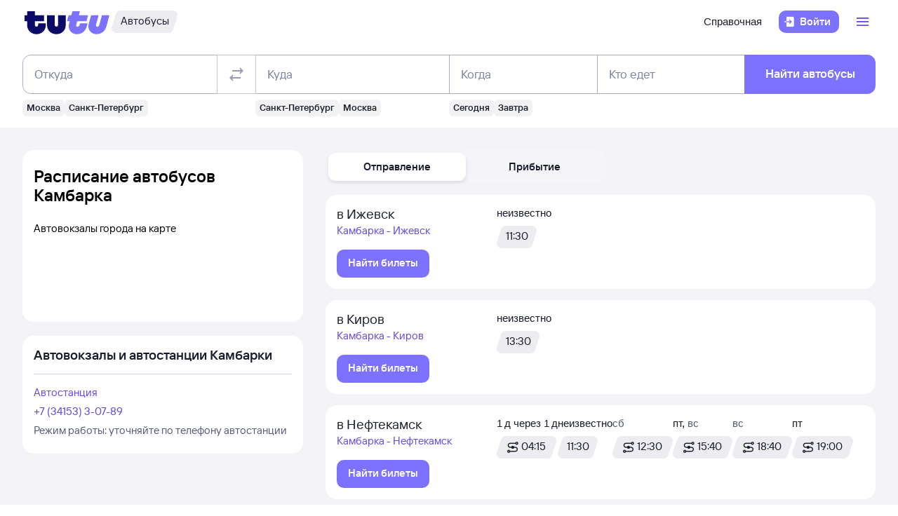

--- FILE ---
content_type: text/javascript; charset=utf-8
request_url: https://cdn1.tu-tu.ru/bus/_next/static/chunks/175-7735a5b79bdf9d73.js
body_size: 13355
content:
try{!function(){var t="undefined"!=typeof window?window:"undefined"!=typeof global?global:"undefined"!=typeof globalThis?globalThis:"undefined"!=typeof self?self:{},c=(new t.Error).stack;c&&(t._sentryDebugIds=t._sentryDebugIds||{},t._sentryDebugIds[c]="a5e618a8-0f23-4e40-9b66-3c38d63b19ea",t._sentryDebugIdIdentifier="sentry-dbid-a5e618a8-0f23-4e40-9b66-3c38d63b19ea")}()}catch(t){}"use strict";(self.webpackChunk_N_E=self.webpackChunk_N_E||[]).push([[175,633],{17078:(t,c,e)=>{e.d(c,{A:()=>tx});var a=e(37876),n=e(14232),o=e(56355),l=e(74415),r=e(1093),i=e(37771),s=e(44545);let u=function(t,c){let e=arguments.length>2&&void 0!==arguments[2]?arguments[2]:0;t.send(o.m[s.PK.RASPISANIE_GOROD],{type:"page",...c?{bus_departure_city_id:c}:null,bus_schedule_result_type:c&&e?"offers_available":"empty"})},d=function(t,c,e){let a=!(arguments.length>3)||void 0===arguments[3]||arguments[3],n={from:c,to:e};if(!a){let{from:t,to:c}=n;n={from:c,to:t}}(0,l.F)(t,{...n,block:i.w.OFFER})},m=function(t){let c=arguments.length>1&&void 0!==arguments[1]?arguments[1]:"";(0,l.L)(t,c,i.w.OFFER)},O=function(t,c,e){let a=!(arguments.length>3)||void 0===arguments[3]||arguments[3],n={bus_departure_city_id:c,bus_arrival_city_id:e};if(!a){let{bus_departure_city_id:t,bus_arrival_city_id:c}=n;n={bus_departure_city_id:c,bus_arrival_city_id:t}}t.send("bus_route_schedule_click",{type:"action",...n})},h=function(t,c){let e=arguments.length>2&&void 0!==arguments[2]?arguments[2]:r.Dx.DEPARTURE;t.send("bus_city_direction_click",{type:"action",bus_departure_city_id:c,field_alternative:e})};var X=e(35881),p=e(16122),y=e(2127),f=e(30369),x=e(52141),g=e(43859);let j=(t,c)=>{let e=t.split(c)[1];return(e?"".concat(e," ").concat(c):t).replace(/\s+/g," ").trim()};var _=e(73397),b=e(2252),I=e(91381),N=e(98136),M=e(12758),v=e(30654),E=e(93963),T=e(15735),k=e(98336),C=e(83920),A=e(18401);let{hostRu:D}=(0,y.Ay)(),z=(0,X.Mz)(I.Nr,t=>{let{direction:c}=t;return c===r.Dx.DEPARTURE}),L=(0,X.Mz)(z,I.oY,(t,c)=>{let{geoPoints:e}=c;return c=>{let a=null==e?void 0:e[c];if(!a)return"";let n=t?T.q.ACCUSATIVE:T.q.GENITIVE;return"".concat(t?"в":"из"," ").concat((0,N.c_)(a,n))}}),w=(0,X.Mz)(I.oY,I.Nr,(t,c)=>{var e;let{geoPoints:a}=t,{cityGeoPoint:n,directSchedule:o}=c,l=o[0],r=(null==a?void 0:a[null==l?void 0:l.geoPointId])||n,i=o.reduce((t,c)=>t+c.schedules.length,0);return(t=>{let{offersCount:c=0,routesCount:e=0,cityGenitive:a="",cityAccusative:n="",cityName:o="",cityGeoPointId:l=null,firstOfferSchedulesCount:r=0,firstOfferAccusative:i=""}=t,s=(t,c)=>{switch(c){case 1:return(0,g.bv)(l,l,t,"_");case 2:return(0,g.bv)(l,l,t,"-");case 3:return(0,g.bv)(l,l,t,"+");case 4:return(0,g.bv)(l,l,t,"->");case 5:return(0,g.bv)(l,l,t,"/");default:return(0,g.bv)(l,l,t)}};return{title:"Информация о расписании автобусов ".concat(o),texts:l?1===c?[{type:x.F.TEXT,text:"Из ".concat(a).concat(f.OX).concat(s(["отправляется","отходит","выезжает"])).concat(f.OX).concat(s(["только","всего"])," один автобусный маршрут, в ").concat(i,".").concat(f.OX).concat(r>1&&"По ".concat(s(["этому маршруту","нему","которому"],1)).concat(f.OX).concat(s(["ходит","может ходить"],1)).concat(f.OX).concat(r," ").concat(s(["различных",""],2)," ").concat((0,g.Yn)(r,["рейс","рейса","рейсов"]),"."))},{type:x.F.TEXT,text:"".concat(s(["Если нажать","Если кликнуть"],3)," на время отправления").concat(f.OX).concat(s(["нужного вам ","интересующего вас "," "],3)).concat(s(["автобуса","рейса"],4)," можно").concat(f.OX).concat(s(["увидеть","посмотреть","узнать"],4),", какие остановки").concat(f.OX).concat(s(["есть","имеются","будут","ожидаются"],1)," в пути, и").concat(f.OX).concat(s(["сколько времени","приблизительное время, которое","примерное время, которое","время, которое","ориентировочное время, которое","как много времени","сколько часов"])," ").concat(s(["потребуется","понадобится"],5),", чтобы").concat(f.OX).concat(s(["добраться","доехать"])," в ").concat(n,".").concat(f.OX).concat(s(["Чтобы","Для того чтобы","Если вы хотите"],5)).concat(f.OX).concat(s(["узнать","уточнить"],1)).concat(f.OX).concat(s(["стоимость","цену"],2)," и купить билет").concat(f.OX).concat(s(["на автобус ",""],3)).concat(s(["нажмите кнопку","кликните на кнопку","перейдите по кнопке"],1)," \xabУзнать цены\xbb.").concat(f.OX).concat(s(["Откроется","При нажатии откроется"],4)," календарь, где").concat(f.OX).concat(s(["надо будет","можно будет","можно","нужно"],2)).concat(f.OX).concat(s(["выбрать","указать"],5)).concat(f.OX).concat(s(["дату","желаемую дату","день"],5)," поездки. После этого").concat(f.OX).concat(s(["покажутся","появятся"])," все").concat(f.OX).concat(s(["доступные","свободные"],1)," рейсы на").concat(f.OX).concat(s(["этот день","выбранную дату","нужный день"],3)," и").concat(f.OX).concat(s(["цена на билет","стоимость поездки","стоимость вашего билета"],4),".").concat(f.OX).concat(s(["Дальше","В дальнейшем","Затем","Далее"],3)," система подскажет все шаги по оформлению").concat(f.OX).concat(s(["билета","поездки"],2),".").concat(f.OX)},{type:x.F.TEXT,text:s(["Удачной поездки!","Приятного путешествия!","Счастливого пути!","Хорошей дороги!"])}]:c>1&&c<15?[{type:x.F.TEXT,text:"Вокзал ".concat(a," связан").concat(f.OX).concat(s(["автобусными маршрутами","маршрутами автобусов","автобусными рейсами","рейсами автобусов","автобусным сообщением"])," с {offersCount}").concat(f.OX).concat(s([(0,g.Yn)(c,["конечным городом","конечными городами","конечными городами"]),(0,g.Yn)(c,["пунктом назначения","пунктами назначения","пунктами назначения"]),(0,g.Yn)(c,["точкой назначения","точками назначения","точками назначения"]),(0,g.Yn)(c,["конечной станцией","конечными станциями","конечными станциями"])]),".").concat(f.OX).concat(s(["Конечно","Естественно","Безусловно","Однако","При этом","Разумеется"],1),", промежуточных").concat(f.OX).concat(s(["точек","пунктов","городов"],2)).concat(f.OX).concat(s(["намного","существенно","гораздо","заметно","куда"],3)," больше.").concat(f.OX).concat(s(["Чтобы","Для того чтобы"],4)).concat(f.OX).concat(s(["узнать","выяснить","определить","посмотреть"],4),", как").concat(f.OX).concat(s(["доехать","добраться","попасть"],3)," в").concat(f.OX).concat(s(["нужный вам","интересующий вас","интересный вам","требующийся вам","нужный"])," город –").concat(f.OX).concat(s(["воспользуйтесь формой поиска","воспользуйтесь формой поиска вверху страницы","используйте форму поиска","используйте форму поиска вверху страницы"],3),".")},{type:x.F.TEXT,text:"".concat(s(["На этой странице представлено","Здесь представлено","Мы предлагаем"])," расписание автобусов, где").concat(f.OX).concat(s(["есть","можно посмотреть","видно"])," время отправления").concat(f.OX).concat(s(["каждого","любого"])," рейса и").concat(f.OX).concat(s(["дни недели","дни"],1),", по которым он").concat(f.OX).concat(s(["выполняется","ходит","курсирует"],1),". Если").concat(f.OX).concat(s(["нажать на ссылку","кликнуть на ссылку","перейти по ссылке"],2)," со временем отправления").concat(f.OX).concat(s(["автобуса ",""],3)).concat(s(["вы увидите","вы узнаете","можно посмотреть"],4),",").concat(f.OX).concat(s(["будут ли","есть ли"],4)).concat(f.OX).concat(s(["на маршруте","в пути"],5)).concat(s([" промежуточные "," "],5),"остановки и").concat(f.OX).concat(s(["какие они","как долго они длятся","где они расположены"],5),".").concat(f.OX).concat(s(["По кнопке","При нажатии на","Если нажать","При клике на","По клику на"],3)," \xabУзнать цены\xbb").concat(f.OX).concat(s(["откроется","открывается","показывается"])," календарь. Выбрав нужную дату, вы").concat(f.OX).concat(s(["увидите","найдете","узнаете"],1)," точную").concat(f.OX).concat(s(["стоимость","цену"],1)," билета на").concat(f.OX).concat(s(["определенный","конкретный"],2)," день и рейс, и сможете").concat(f.OX).concat(s(["его купить","его приобрести","его заказать","оформить заказ"],3),". Система подскажет").concat(s([", что для этого нужно сделать"," все последующие шаги"," последующие шаги"],4),".")},{type:x.F.TEXT,text:s(["Удачной поездки!","Приятного путешествия!","Счастливого пути!","Хорошей дороги!"])}]:c>16&&c<100?[{type:x.F.TEXT,text:"Из ".concat(a).concat(f.OX).concat(s(["отходит","отправляется","выезжает"],1)).concat(f.OX).concat(e," ").concat((0,g.Yn)(e,["рейс","рейса","рейсов"])," в").concat(f.OX).concat(c," ").concat(s(["различных ","разных ",""],2)).concat((0,g.Yn)(e,["город","города","городов"]),". Промежуточных").concat(f.OX).concat(s(["пунктов","точек","станций"],3)," при этом").concat(f.OX).concat(s(["гораздо","намного","куда","значительно","несравнимо","в разы","на порядок"],4)," больше.").concat(f.OX).concat(s(["Чтобы","Для того чтобы","Если вы хотите"],5)).concat(f.OX).concat(s(["посмотреть","узнать","выяснить","увидеть"])).concat(f.OX).concat(s(["подробное","полное"],1)," расписание в нужный вам город –").concat(f.OX).concat(s(["заполните форму поиска","воспользуйтесь формой поиска","внесите данные в форму поиска"],2),".")},{type:x.F.TEXT,text:"В расписание на ".concat(s(["этой","данной"],3)," странице включены все").concat(f.OX).concat(s(["направления","города"],4),", куда").concat(f.OX).concat(s(["отправляются","отходят","уходят"],5)," прямые автобусы. По каждому").concat(f.OX).concat(s(["направлению","из них"])).concat(f.OX).concat(s(["вы увидите","видно","отражается","можно посмотреть"],1),",").concat(f.OX).concat(s(["каждый ли день","ежедневно ли","по каким дням"],2)).concat(f.OX).concat(s(["есть","найдется","будет","выполняется"],3)).concat(f.OX).concat(s(["нужный","необходимый"],4)," вам рейс, и").concat(f.OX).concat(s(["в какое время","во сколько"],5)," он").concat(f.OX).concat(s(["отправится","отправляется","отходит"]),".").concat(f.OX).concat(s(["По ссылке","При клике","При нажатии","По клику"],1)," на время отправления автобуса").concat(f.OX).concat(s(["откроется","покажется","будет виден"],2)).concat(f.OX).concat(s(["список","перечень"],3)).concat(f.OX).concat(s(["остановок","стоянок"],4)," на маршруте и время").concat(f.OX).concat(s(["в пути","движения"],5),".").concat(f.OX)},{type:x.F.TEXT,text:"".concat(s(["Обратите внимание","Заметьте","Отметьте"]),", что").concat(f.OX).concat(s(["некоторые рейсы могут","часть рейсов может"],1)," быть").concat(f.OX).concat(s(["транзитными","проходящими"],2),". Они").concat(f.OX).concat(s(["начинаются","выходят"],3)," из другого города, и").concat(f.OX).concat(o," ").concat(s(["не будет для них начальной остановкой","не начальная остановка"],4),".").concat(f.OX).concat(s(["На практике","По сути","На деле","В сущности","Фактически"],5)," это").concat(f.OX).concat(s(["значит","означает"]),", что автобус может").concat(f.OX).concat(s(["немного","несколько","ненадолго"],1)," опоздать или прийти").concat(f.OX).concat(s(["чуть","слегка","на несколько минут"],2)," раньше, а").concat(f.OX).concat(s(["стоянка","остановка"],3)," будет").concat(f.OX).concat(s(["короткой","недолгой","не такой долгой"],4),".").concat(f.OX).concat(s(["Такие","Эти","Транзитные","Проходящие"],5)," рейсы").concat(f.OX).concat(s(["отмечены","выделены","помечены"])," специальным значком.")},{type:x.F.TEXT,text:"".concat(s(["По кнопке","При нажатии на","Если нажать","При клике на","По клику на"],1)," \xabУзнать цены\xbb").concat(f.OX).concat(s(["можно","вы можете"],2)," выбрать").concat(f.OX).concat(s(["дату","день"],3)," поездки и").concat(f.OX).concat(s(["перейти к расписанию","посмотреть расписание"],4)," именно на эту дату,").concat(f.OX).concat(s(["увидеть","проверить","посмотреть"],5)).concat(f.OX).concat(s(["стоимость","цену"])," и").concat(f.OX).concat(s(["приобрести","купить"],1)," билет.")}]:c>=100?[{type:x.F.TEXT,text:"Вокзал ".concat(a," связан с").concat(f.OX).concat(s(["другими","прочими"],1)," городами").concat(f.OX).concat(s(["широкой","обширной","разнообразной"],2)," маршрутной сетью. Расписание автобусов из").concat(f.OX).concat(a).concat(f.OX).concat(s(["включает в себя","содержит","охватывает","насчитывает"],3)," рейсы в более 100 конечных точек и").concat(f.OX).concat(s(["бесчисленное количество","бесчисленное множество","огромное число","огромное количество","колоссальное множество","колоссальное число"],4)," промежуточных").concat(f.OX).concat(s(["остановок","стоянок","станций"],5),".").concat(f.OX).concat(s(["На этой странице","Здесь"])).concat(f.OX).concat(s(["размещено большинство","представлено большинство","представлена значительная часть","перечислено большинство","перечислена значительная часть"],1)," основных направлений,").concat(f.OX).concat(s(["следующих","отправляющихся"],2)," из").concat(f.OX).concat(a,", но").concat(f.OX).concat(s(["удобнее","советуем"],3)," из").concat(f.OX).concat(s(["заполнить форму","воспользоваться формой","использовать форму"],4)," поиска").concat(f.OX).concat(s(["вверху","наверху","в начале"],4)," страницы и").concat(f.OX).concat(s(["посмотреть","рассмотреть","узнать","выяснить"],5)," расписание в").concat(f.OX).concat(s(["нужный вам город","интересующий вас город","нужную вам точку","интересующую вас точку","нужный конечный пункт"]),".")},{type:x.F.TEXT,text:"".concat(s(["Для удобства","Чтобы было удобнее,","Для большего комфорта"],1)," расписание отсортировано по").concat(f.OX).concat(s(["направлениям","городам прибытия"],2),", а в каждом направлении — по времени.").concat(f.OX).concat(s(["Можно","Вы можете","Есть возможность"],3)).concat(f.OX).concat(s(["найти","посмотреть","увидеть"],4)," по каким дням").concat(f.OX).concat(s(["недели ",""],5)).concat(s(["отправляются","отходят","выходят","ходят","выезжают","едут","ездят"])," автобусы в").concat(f.OX).concat(s(["нужный вам","интересный вам","интересующий вас"],1)," город,").concat(f.OX).concat(s(["найти","подобрать"],2)).concat(f.OX).concat(s(["самое раннее или самое позднее","удобное","комфортное","самое удобное","самое комфортное","подходящее","самое подходящее"],3)," время").concat(f.OX).concat(s(["выезда","отъезда"],4),".").concat(f.OX).concat(s(["Чтобы","Для того чтобы"],5)).concat(f.OX).concat(s(["увидеть","посмотреть"])).concat(f.OX).concat(s(["полный","исчерпывающий"],1)," список").concat(f.OX).concat(s(["возможных ",""],2),"список").concat(f.OX).concat(s(["маршрутов","рейсов"],3),",").concat(f.OX).concat(s(["нажмите кнопку","перейдите по ссылке","кликните на кнопку","нажмите ссылку","кликните по ссылке"],4)," \xabПоказать все направления\xbb внизу таблицы.")},{type:x.F.TEXT,text:"".concat(s(["Специальным","Особым","Дополнительным"],5)," значком").concat(f.OX).concat(s(["отмечены","указаны","обозначены"])).concat(f.OX).concat(s(["транзитные","проходящие"],1)," рейсы, когда").concat(f.OX).concat(o," не является").concat(f.OX).concat(s(["начальной точкой","началом","отправной точкой"],2)," маршрута.")},{type:x.F.TEXT,text:"Цена на ".concat(s(["одном и том же","одном","том же","том же самом"],3)," направлении у").concat(f.OX).concat(s(["разных","различных"],4)," перевозчиков").concat(f.OX).concat(s(["может отличаться","часто отличается","иногда отличается"],5),". Чтобы").concat(f.OX).concat(s(["посмотреть","узнать","выяснить"])).concat(f.OX).concat(s(["сколько стоит ваш билет","стоимость вашего билета","стоимость билета в нужную дату","стоимость билета на нужное время"],1)).concat(f.OX).concat(s(["нажмите кнопку","кликните на кнопку","перейдите по кнопке"],1)," \xabУзнать цены\xbb. Откроется календарь, где").concat(f.OX).concat(s(["вы выберете","можно выбрать","вы можете выбрать","вы сможете выбрать"],2)," дату").concat(f.OX).concat(s(["поездки","отправления"],3),". После этого").concat(f.OX).concat(s(["вы увидите","система покажет","откроется"],4)," точное расписание на выбранный день и").concat(f.OX).concat(s(["стоимость билетов","цену на билеты"],5)," для нужного направления. Останется").concat(f.OX).concat(s(["выбрать","подобрать"])).concat(f.OX).concat(s(["удобный","самый удобный","лучший"])," рейс и").concat(f.OX).concat(s(["купить","приобрести"])," билет онлайн.")}]:void 0:[]}})({offersCount:(null==o?void 0:o.length)||0,routesCount:i,cityGenitive:(0,N.c_)(n,T.q.GENITIVE),cityAccusative:(0,N.c_)(n,T.q.ACCUSATIVE),cityName:null==n?void 0:n.name,cityGeoPointId:null==n?void 0:n.id,firstOfferSchedulesCount:(null==l||null==(e=l.schedules)?void 0:e.length)||0,firstOfferAccusative:(0,N.c_)(r,T.q.ACCUSATIVE)})}),S=(0,X.Mz)(I.Nr,t=>{let{relatedCityStations:c}=t;return c.map(t=>{let{busStop:c,busTerminalInfo:e}=t;return{busTerminalInfo:e,busStop:{...c,name:(t=>{try{let c="Автостанция",e="Автовокзал",a="Международный автовокзал";if(0===t.indexOf(c))return j(t,c);if(0===t.indexOf(e))return j(t,e);if(0===t.indexOf(a))return j(t,a);return t}catch(c){return t}})(c.name)}}})});var G=e(53605),R=e(82408),V=e(20789),P=e(73119),F=e(57834),Y=e(44537),U=e(47051),Z=e(61388),W=e(94355),H=e(43496),Q=e(58078),q=e(61745),B=e(23311);let J={info:"IjmrBrOpdwU7DlkV",map:"BywlfPGSsaUePoOM"},$=t=>{let{infoTitle:c="Расписание автобусов",relatedCityStations:e,cityGeoPoint:o,onShowCityInfoMap:l,onCityInfoMapClick:r}=t,i=(0,n.useMemo)(()=>{if(e.length)return e.map(t=>{let{busStop:c}=t;return[c.latitude,c.longitude]});if(o){let{latitude:t,longitude:c}=o;return[[t,c]]}return[]},[e,o]);return(0,n.useEffect)(()=>{l()},[]),(0,a.jsxs)("div",{className:J.info,children:[(0,a.jsx)(B.H1,{size:"header-medium",...(0,q.th)("h1"),children:c}),(0,a.jsxs)("div",{children:[(0,a.jsx)(B.H3,{size:"paragraph-medium",...(0,q.th)("h3"),children:"Автовокзалы города на карте"}),(0,a.jsx)("div",{className:J.map,children:(0,a.jsx)(Q.A,{markers:i,title:"На карте",onTargetClick:()=>{r()}})})]})]})};var K=e(70864),tt=e(41576),tc=e(56311),te=e(374),ta=e(90024),tn=e(55305);let to={stations:"SVa6jH9Jy4ZaJ7oD"},tl=t=>{let{relatedCityStations:c,stationsTitle:e,getStationLink:o,onCityStationLinkClick:l=()=>{},onStationPhoneLinkClick:r=()=>{},className:i="",isMobile:s}=t,u=(null==c?void 0:c.length)||0,[d,m]=(0,n.useState)(!s||5>=u);return s&&!u?null:(0,a.jsxs)(H.Z,{className:i,...(0,q.th)("stationsInCity"),children:[(0,a.jsx)(B.H2,{size:"header-small",color:"neutral-primary",className:(0,tn.Ms)(0),...(0,q.th)("h2"),children:e}),(0,a.jsx)(tc.A,{}),(0,a.jsx)("ul",{className:to.stations,...(0,q.th)("stationsList"),children:u?(0,a.jsxs)(a.Fragment,{children:[c.map((t,c)=>{let{busStop:e,busTerminalInfo:n}=t,{uri:i,name:s,workingHours:u,id:m}=e,{phones:O}=n,h=o(i);return(0,a.jsxs)("li",{hidden:!d&&5<=c,...(0,q.th)("stationsItem"),children:[(0,a.jsx)(tt.Q,{href:h,size:"paragraph-medium",kiteLinkClassName:(0,ta.V)("block"),onClick:()=>{l(m)},...(0,q.th)("stationsItemLink"),children:s}),O.length?O.map(t=>{let{phone:c,phoneLink:e,prefix:n,description:o}=t;return(0,a.jsxs)(B.P,{size:"paragraph-medium",...(0,q.th)("phone"),children:[n?(0,a.jsxs)(B.L9,{color:"neutral-secondary",...(0,q.th)("prefix"),children:[n,":"," "]}):null,(0,a.jsx)(tt.Q,{href:"tel:".concat(e),onClick:()=>{r(m)},...(0,q.th)("stationsItemPhone"),children:c}),o?(0,a.jsx)(B.L9,{color:"neutral-secondary",className:(0,ta.V)("block"),...(0,q.th)("description"),children:o}):null]},n+c)}):null,(0,a.jsxs)(B.P,{color:"neutral-secondary",size:"paragraph-medium",...(0,q.th)("stationsItemWorkingHours"),children:["Режим работы: ",(null==u?void 0:u.toLowerCase())||"уточняйте по телефону автостанции"]})]},i)}),!d&&(0,a.jsx)("li",{children:(0,a.jsxs)(te.$n,{size:400,color:"secondary",onClick:()=>{m(!0)},...(0,q.th)("show_more"),children:["Показать еще ",u-5]})})]}):(0,a.jsx)(K.A,{})})]})};var tr=e(69241),ti=e(42829),ts=e(81906),tu=e(99800),td=e(26833);let tm={schedule:"y9s8zRI794kj0iVM",offers:"vc3JqjrAl085jfYZ",toggle:"QxiuThDN6EFYEwuY"},tO=[{label:"Отправление",direction:r.Dx.DEPARTURE},{label:"Прибытие",direction:r.Dx.ARRIVAL}],th=t=>{let{offers:c,isMoreBtnVisible:e,isMoreBtnLoading:o,isMobile:l,className:i="",onShowMoreClick:s,onChangeDirection:u,toScheduleWithDate:d,onOfferSearchClick:m,onRouteLinkClick:O,onCityDirectionClick:h}=t,[X,p]=(0,n.useState)(0),[y,f]=(0,n.useTransition)();return(0,a.jsxs)("div",{className:(0,tr.A)(tm.schedule,i),children:[(0,a.jsxs)("div",{className:tm.toggle,children:[(0,a.jsx)(td.I,{selectedIndex:X,onChange:t=>{f(()=>{p(t);let{direction:c}=tO[t];u(c),h(c)})},size:400,...(0,q.th)("buttons_group"),children:tO.map(t=>{let{label:c}=t;return(0,a.jsx)(td.t,{label:c},c)})}),y&&(0,a.jsx)(tu.a,{})]}),(0,a.jsx)("ul",{className:tm.offers,...(0,q.th)("schedule_list"),children:(null==c?void 0:c.length)?c.map((t,c)=>{let{arrivalGeoPointId:e,title:n}=t,o=n===r.OT.MARKETING_CARD||n===r.OT.BANNER;return(0,a.jsx)("li",{...(0,q.th)(o?void 0:"schedule_offer"),children:o?(0,a.jsx)(ti.A,{bannerType:"kite"}):(0,a.jsx)(ts.A,{offer:t,title:n,isMobile:l,onRelatedLinkClick:()=>{O(e)},onDateSelected:t=>{d(e,t)},onSearchButtonClick:()=>{m(e)}})},n+String(c))}):(0,a.jsx)(K.A,{})}),e&&(0,a.jsx)("div",{children:(0,a.jsx)(te.$n,{size:400,color:"secondary",onClick:s,disabled:o,isLoading:o,...(0,q.th)("show_more"),children:"Показать ещё направления"})})]})};var tX=e(73504);let tp=t=>{let{seoTexts:c={}}=t,{title:e="Информация о расписании автобусов",texts:n=[]}=c;return(0,a.jsx)(tX.A,{title:(0,a.jsx)(B.H2,{className:(0,tn.Ms)(0),size:"paragraph-large",children:e}),...(0,q.th)("seo_texts"),children:n.length?n.map((t,c)=>{let{text:e}=t;return(0,a.jsx)(B.P,{size:"paragraph-medium",...(0,q.th)("seo_text"),children:e},"".concat(e).concat(c))}):(0,a.jsx)(K.A,{})})},ty={layout:"D8AV5Ex0kHYHb9mr",main:"pY08jMZyV30jzlqP",info:"lt30e_y_cFI4lqO_",stations:"YZmN4w2xA0gMT_3Z"},tf=t=>{let{metaData:c,breadcrumbs:e,seoTexts:n,direct:o,cityGeoPoint:l}=t;return(0,a.jsxs)(Z.A,{metaData:c,breadcrumbs:e,children:[(0,a.jsxs)(Y.A,{className:ty.layout,isError:!l,children:[(0,a.jsxs)("div",{className:ty.main,children:[(0,a.jsx)(th,{...t}),(0,a.jsx)(W.A,{}),o&&(0,a.jsx)(tp,{seoTexts:n})]}),(0,a.jsx)(H.Z,{className:ty.info,children:(0,a.jsx)($,{...t})}),(0,a.jsx)(tl,{...t,className:ty.stations})]}),(0,a.jsx)(U.A,{name:"city_schedule"})]})},tx=()=>{let t=(0,F.a$)(),c=(0,R.jL)(),{cityGeoPoint:e,cityRegion:o,isDirectMoreBtnVisible:l,isReturnMoreBtnVisible:i,isMoreBtnLoading:s}=(0,R.GV)(I.Nr),y=(0,R.GV)(V.H6),x=(0,R.GV)(z),g=(0,R.GV)((0,X.Mz)((t=>(0,X.Mz)(I.Nr,z,L,(0,X.Mz)(I.oY,I.Nr,z,(c,e,a)=>{let{geoPoints:n}=c,{cityGeoPoint:o,cityRegion:l}=e;return function(c){let e=arguments.length>1&&void 0!==arguments[1]?arguments[1]:"",r={href:"",text:""},i=null==n?void 0:n[c];if(!i||!o)return r;let s=[o,i],u=[l,e],{geoPoints:d,regions:m}={geoPoints:a?s:[...s].reverse(),regions:a?u:[...u].reverse()},O=(0,A._3)(d[0],m[0]),h=(0,A._3)(d[1],m[1]);return r.href=t((0,_.ee)(...d)),r.text="".concat(O).concat(f.OX,"- ").concat(h),r}}),(t,c,e,a)=>{let{directSchedule:n,returnSchedule:o}=t;return(c?n:o).map(t=>{let{geoPointId:c,arrivalRegionName:n,schedules:o}=t,l=e(c),{href:r,text:i}=a(c,n);return{title:l,schedules:o,arrivalGeoPointId:c,relatedLinks:[{href:r,text:i}]}})}))(c),p.iC,(t,c)=>c(t))),j=(0,R.GV)(w),D=(0,R.GV)(S),Y=(0,R.GV)((0,X.Mz)(I.oY,I.Nr,M.vY,(t,e,a)=>{let{requestInfo:{lang:n}}=t,{cityGeoPoint:o,cityRegion:l}=e,r=(0,v.Oz)(o),i=(0,k.hk)(),s=c((0,b.cN)({cityName:r})),u=(0,A._3)(o,l),d=(0,N.c_)(o,T.q.GENITIVE),m=(0,A._3)(o,l,T.q.GENITIVE,"$1 ($2)"),O=(0,C.Xo)(n,"page.city.meta.description",{cityGenFull:m,cityGen:d,year:i});return{title:(0,C.Xo)(n,"page.city.meta.title",{cityNom:u,cityGen:d,year:i}),meta:[{name:"og:title",content:u},...(0,E.d)(O)],links:(0,E.z)(a,s)}})),U=(0,R.GV)((0,X.Mz)(I.Nr,t=>{let{cityGeoPoint:e,cityRegion:a}=t,n=(0,A._3)(e,a)||"",o="Расписание автобусаов";return e?[{label:o,href:c((0,b.Yp)())},{label:n}]:[{label:o}]})),Z=null==e?void 0:e.id,W=x?l:i,H=(0,A._3)(e,o)||"",Q=(0,A._3)(e,o,T.q.GENITIVE)||"",q=async(e,a)=>{let n=x?{startCityId:Z,endCityId:e,date:a}:{startCityId:e,endCityId:Z,date:a};await c((0,G.Xk)(n)),m(t,a)};return(0,n.useEffect)(()=>{c((0,P.v8)(r.Dx.ARRIVAL))},[Z]),(0,n.useEffect)(()=>{u(t,Z,null==g?void 0:g.length)},[t.pageId]),(0,a.jsx)(tf,{offers:g,direct:x,cityGeoPoint:e,isMobile:y,breadcrumbs:U,metaData:Y,isMoreBtnVisible:W,isMoreBtnLoading:s,relatedCityStations:D,stationsTitle:"Автовокзалы и автостанции ".concat(Q),infoTitle:"Расписание автобусов ".concat(H),seoTexts:j,onChangeDirection:function(){let t=arguments.length>0&&void 0!==arguments[0]?arguments[0]:r.Dx.DEPARTURE;c((0,P.oP)(t))},getStationLink:t=>c((0,b.$1)({uri:t})),toScheduleWithDate:q,onOfferSearchClick:c=>{d(t,Z,c,x)},onRouteLinkClick:c=>{O(t,Z,c,x)},onCityDirectionClick:c=>{h(t,Z,c)},onShowMoreClick:()=>{c((0,P.v8)()),t.send("bus_show_more_click",{type:"action",bus_departure_city_id:Z})},onCityStationLinkClick:c=>{t.send("bus_station_link_click",{type:"action",bus_departure_city_id:Z,bus_station_id:c})},onStationPhoneLinkClick:c=>{t.send("bus_station_phone_click",{type:"action",bus_departure_city_id:Z,bus_station_id:c})},onShowCityInfoMap:()=>{t.send("bus_map_shown",{features:["stations"]})},onCityInfoMapClick:()=>{t.send("bus_map_click",{feature:"stations",bus_departure_city_id:Z})}})}},26833:(t,c,e)=>{e.d(c,{I:()=>y,t:()=>X});var a=e(14232),n=e(69241),o=e(61745);e(22947);var l=e(51420);e(5491);var r=e(58587),i=e(11407);e(95371),e(61139),e(40641),e(88462),e(72924),e(13021),e(47600),e(43065);let s=function(){let t={};return c=>{t[c]||(t[c]=!0)}}();var u={segmentControlItem:"segmentControlItem_afe9ba38",hug:"hug_afe9ba38",text:"text_afe9ba38",label:"label_afe9ba38",subtitle:"subtitle_afe9ba38",selected:"selected_afe9ba38","layout-item-400":"layoutItem400_afe9ba38","layout-item-500":"layoutItem500_afe9ba38","layout-item-600":"layoutItem600_afe9ba38"};let d={600:"medium-small",500:"small-medium",400:"small-small"},m={600:"paragraph-large-compact",500:"paragraph-large-compact",400:"paragraph-medium-compact"},O={600:"paragraph-small",500:"paragraph-small",400:"paragraph-small"},h={600:250,500:200,400:200};function X(t){let{size:c=500,label:e,subtitle:o,icon:s,selected:X,hug:p,onClick:y,className:f}=t,x=(0,n.$)(u.segmentControlItem,X&&u.selected,u["layout-item-".concat(c)],p&&u.hug,f);return a.createElement("div",{className:x,role:"button",onClick:y,"aria-pressed":X,tabIndex:0},s&&a.createElement(i.a,{className:u.icon,size:h[c],icon:s}),e&&a.createElement("div",{className:"text"},a.createElement(r.Im,{type:"control",sizeContrast:d[c]},a.createElement(l.L,{variant:m[c],labelClassName:u.label,label:e,isLabelAccent:!0}),o&&a.createElement(l.L,{variant:O[c],labelClassName:u.subtitle,label:o}))))}var p={segmentedControl:"segmentedControl_e259f5af",fullWidth:"fullWidth_e259f5af","layout-400":"layout400_e259f5af","layout-500":"layout500_e259f5af","layout-600":"layout600_e259f5af"};function y(t){let{children:c,className:e,selectedIndex:l,onChange:r,fullWidth:i=!0,size:u=500,"data-ti":d="segment-control",...m}=t,O=(0,n.$)(p.segmentedControl,p["layout-".concat(u)],i&&p.fullWidth,e),h=a.Children.count(c);return(h<2||h>5)&&s("SegmentedControl должен содержать от ".concat(2," до ").concat(5," сегментов. Сегментов: ").concat(h)),a.createElement("div",{className:O,role:"group",...(0,o.th)(d),...m},a.Children.map(c,(t,c)=>a.isValidElement(t)&&t.type===X?a.cloneElement(t,{onClick:()=>{r(c)},selected:c===l,size:u}):(s("SegmentedControl должен содержать только SegmentedControlItem"),null)))}},58078:(t,c,e)=>{e.d(c,{A:()=>i});var a=e(37876);e(14232);var n=e(92366),o=e(38325),l=e(23797);let r={target:"qlWWSla2kEbG0Wya",modal:"wf7yneRbnM4DJdtM",content:"tmyBq7JhbksOA0qj",map:"jCOSjuxT7usxgaWW"},i=t=>{let{markers:c,address:e,target:i=null,content:s=null,title:u="На карте",onTargetClick:d=()=>{},...m}=t,O=(0,o.z)();return(0,a.jsxs)(a.Fragment,{children:[(0,a.jsx)("div",{onClick:()=>{d(),O.setOpen(!0)},className:r.target,children:i||(0,a.jsx)(n.default,{isStatic:!0,markers:c})}),(0,a.jsx)(l.aF,{...O,size:"medium",title:u,subtitle:e,closeOnClickOutside:!0,hasBackButton:!1,modalWrapperClassName:r.modal,contentClassName:r.content,...m,children:(0,a.jsx)("div",{className:r.map,children:s||(0,a.jsx)(n.default,{markers:c})})})]})}},92366:(t,c,e)=>{e.r(c),e.d(c,{default:()=>g});var a=e(37876),n=e(14232),o=e(69241),l=e(70864),r=e(2127),i=e(54587),s=e.n(i),u=e(82408),d=e(91381),m=e(46172),O=e(99800);let h="[data-uri]",X=e.p+"static/media/map-placeholder.f5caf81b.webp",p={ymap:"QYIemnpkV8wbWG16",static:"al78avt4Q0NSLso9",loader:"LteGhDFCOK4RoDpi",staticImage:"r8iFuCjXEc3exHJr",marker:"h7NfLMgOQUcH03We",markerIcon:"EsCxTEPtCCE9IWLV",placeholder:"uh999uFY6UWkTJRB"},{yandexMapsStaticApiKey:y}=(0,r.Ay)(),f="yandex_map",x=[55.75363,37.62007],g=t=>{var c;let{markers:e=[x],isStatic:r=!1,zoom:i=15,routeMarkers:g=null,controls:j=["zoomControl","trafficControl","typeSelector"],className:_=""}=t,{ymapsScriptLoaded:b,ymapsScriptError:I}=(0,u.GV)(d.oY),[N,M]=(0,n.useState)(!1),[v,E]=(0,n.useState)(!0),[T,k]=(0,n.useState)(!0),C=e[0]&&[...e[0]],A=(null==C?void 0:C.reverse().join(","))||"",[D,z]=(0,n.useState)(""),L=(0,n.useRef)(null);L.current=m.G$?null==(c=window)?void 0:c.ymaps:void 0,(0,n.useEffect)(()=>{if(b||L.current){M(!1),E(!1);return}if(I){M(!0),E(!1);return}let t=setTimeout(()=>{(I||!L.current)&&(M(!0),E(!1))},5e3);return()=>{clearTimeout(t)}},[b,I]),(0,n.useEffect)(()=>{if(r)return void z("https://static-maps.yandex.ru/1.x/?ll=".concat(A,"&l=map&z=").concat(i,"&apikey=").concat(y));L.current&&L.current.ready(()=>{try{let t=null;e.length>1&&(t=window.ymaps.util.bounds.fromPoints(e)),g&&(t=window.ymaps.util.bounds.fromPoints(g));let c=new window.ymaps.Map(f,{bounds:t,center:e[0],zoom:i,controls:j},{suppressMapOpenBlock:!0});if(e.length&&!g&&(e.forEach(t=>{let e=new window.ymaps.Placemark(t,null,{iconLayout:"default#image",iconImageHref:h});c.geoObjects.add(e)}),c.setZoom(c.getZoom()-.3)),g){let t=new window.ymaps.multiRouter.MultiRoute({referencePoints:g},{boundsAutoApply:!0});c.geoObjects.add(t)}}catch(t){M(!0)}finally{E(!1)}})},[L.current]);let w=(0,a.jsxs)("div",{className:p.static,children:[T&&(0,a.jsx)("div",{className:p.loader,children:(0,a.jsx)(O.a,{dimension:"80px"})}),!!D&&(0,a.jsxs)(a.Fragment,{children:[(0,a.jsx)(s(),{fill:!0,unoptimized:!0,src:D,alt:"Карта",className:p.staticImage,onError:()=>{z(X),k(!1)},onLoad:()=>{k(!1)}}),(0,a.jsx)("div",{className:p.marker,children:(0,a.jsx)("div",{className:p.markerIcon,children:(0,a.jsx)(s(),{src:h,alt:"marker",fill:!0})})})]})]}),S=(0,a.jsxs)("div",{className:p.placeholder,children:[v&&!N&&(0,a.jsx)(O.a,{dimension:"100px"}),!v&&N&&(0,a.jsx)(l.A,{title:"Что-то пошло не так",subTitle:"Обновите страницу или попробуйте позже",padding:0})]}),G=r?"yandex_map_static":f;return(0,a.jsx)("div",{id:G,className:(0,o.A)(p.ymap,_),children:r?w:S})}}}]);
//# sourceMappingURL=175-7735a5b79bdf9d73.js.map

--- FILE ---
content_type: text/javascript; charset=utf-8
request_url: https://cdn1.tu-tu.ru/bus/_next/static/chunks/198-73d097157cff7d48.js
body_size: 2727
content:
try{!function(){var t="undefined"!=typeof window?window:"undefined"!=typeof global?global:"undefined"!=typeof globalThis?globalThis:"undefined"!=typeof self?self:{},e=(new t.Error).stack;e&&(t._sentryDebugIds=t._sentryDebugIds||{},t._sentryDebugIds[e]="08812ab9-412c-409a-bb93-00490d0c940d",t._sentryDebugIdIdentifier="sentry-dbid-08812ab9-412c-409a-bb93-00490d0c940d")}()}catch(t){}"use strict";(self.webpackChunk_N_E=self.webpackChunk_N_E||[]).push([[198],{10902:(t,e,n)=>{n.d(e,{z:()=>c});var o=n(14232),a=n(69241),i=n(61745),l=n(40641);n(5491);var f={ProgressBar:"ProgressBar_1e537e8f","background-default":"backgroundDefault_1e537e8f","background-semantic-neutral":"backgroundSemanticNeutral_1e537e8f","background-semantic-brand":"backgroundSemanticBrand_1e537e8f","background-semantic-brand-deep":"backgroundSemanticBrandDeep_1e537e8f","background-semantic-positive":"backgroundSemanticPositive_1e537e8f","background-semantic-warning":"backgroundSemanticWarning_1e537e8f","background-semantic-negative":"backgroundSemanticNegative_1e537e8f","background-semantic-rose":"backgroundSemanticRose_1e537e8f","background-semantic-teal":"backgroundSemanticTeal_1e537e8f","background-semantic-static-dark":"backgroundSemanticStaticDark_1e537e8f","background-semantic-static-light":"backgroundSemanticStaticLight_1e537e8f","content-positive":"contentPositive_1e537e8f","content-positive-low":"contentPositiveLow_1e537e8f","content-warning":"contentWarning_1e537e8f","content-negative":"contentNegative_1e537e8f","content-negative-low":"contentNegativeLow_1e537e8f","content-semantic-neutral-primary":"contentSemanticNeutralPrimary_1e537e8f","content-semantic-brand-primary":"contentSemanticBrandPrimary_1e537e8f","content-semantic-brand-deep-primary":"contentSemanticBrandDeepPrimary_1e537e8f","content-semantic-positive-primary":"contentSemanticPositivePrimary_1e537e8f","content-semantic-warning-primary":"contentSemanticWarningPrimary_1e537e8f","content-semantic-negative-primary":"contentSemanticNegativePrimary_1e537e8f","content-semantic-rose-primary":"contentSemanticRosePrimary_1e537e8f","content-semantic-teal-primary":"contentSemanticTealPrimary_1e537e8f","content-semantic-static-dark-primary":"contentSemanticStaticDarkPrimary_1e537e8f","content-semantic-static-light-primary":"contentSemanticStaticLightPrimary_1e537e8f","content-semantic-neutral-secondary":"contentSemanticNeutralSecondary_1e537e8f","content-semantic-brand-secondary":"contentSemanticBrandSecondary_1e537e8f","content-semantic-brand-deep-secondary":"contentSemanticBrandDeepSecondary_1e537e8f","content-semantic-positive-secondary":"contentSemanticPositiveSecondary_1e537e8f","content-semantic-warning-secondary":"contentSemanticWarningSecondary_1e537e8f","content-semantic-negative-secondary":"contentSemanticNegativeSecondary_1e537e8f","content-semantic-rose-secondary":"contentSemanticRoseSecondary_1e537e8f","content-semantic-teal-secondary":"contentSemanticTealSecondary_1e537e8f","content-semantic-static-dark-secondary":"contentSemanticStaticDarkSecondary_1e537e8f","content-semantic-static-light-secondary":"contentSemanticStaticLightSecondary_1e537e8f","content-semantic-neutral-tertiary":"contentSemanticNeutralTertiary_1e537e8f","layout-100":"layout100_1e537e8f","layout-200":"layout200_1e537e8f","layout-sm-100":"layoutSm100_1e537e8f","layout-sm-200":"layoutSm200_1e537e8f","layout-md-100":"layoutMd100_1e537e8f","layout-md-200":"layoutMd200_1e537e8f","layout-lg-100":"layoutLg100_1e537e8f","layout-lg-200":"layoutLg200_1e537e8f","layout-xl-100":"layoutXl100_1e537e8f","layout-xl-200":"layoutXl200_1e537e8f","layout-xxl-100":"layoutXxl100_1e537e8f","layout-xxl-200":"layoutXxl200_1e537e8f"};function c(t){let{className:e="",color:n="positive",backgroundColor:c="default",size:m=100,value:r=0,max:s=1,style:g,"data-ti":d="progress-bar",...b}=t,u=Math.min(+r,+s),_={...g,"--kite-progress-bar-component-completion":"".concat(-100+u/s*100,"%")},p=(0,l.KA)(m,100,(t,e)=>{let n=(0,l.uC)(t);return f["layout".concat(n,"-").concat(e)]});return o.createElement("progress",{style:_,className:(0,a.$)(f.ProgressBar,p,e,f["content-".concat(n)],f["background-".concat(c)]),...(0,i.th)(d),...b,max:s,value:u})}},92321:(t,e,n)=>{n.d(e,{F:()=>d});var o=n(14232),a=n(69241),i=n(43065),l=n(58587),f=n(43496),c=n(40139),m=n(40641),r=n(61745);n(49750),n(5491),n(84385),n(2460),n(31872),n(39671),n(23175),n(98477),n(54651),n(374),n(22947),n(11407),n(53641),n(89394),n(38325),n(97169),n(48554),n(88197),n(77728),n(73079),n(92756),n(73818),n(37127),n(45615),n(55305),n(90024),n(47600),n(13021),n(99800),n(88835),n(95371),n(61139),n(88462),n(72924),n(51420),n(62641),n(55607),n(95255);let s=(0,m.DM)({xsmall:"small-plain",small:"small-medium",medium:"medium-large",large:"large-large"});var g={"content-xsmall":"contentXsmall_f61b82f5","panel-xsmall":"panelXsmall_f61b82f5","content-small":"contentSmall_f61b82f5","panel-small":"panelSmall_f61b82f5","content-medium":"contentMedium_f61b82f5","panel-medium":"panelMedium_f61b82f5","content-large":"contentLarge_f61b82f5","panel-large":"panelLarge_f61b82f5","position-top":"positionTop_f61b82f5","position-right":"positionRight_f61b82f5","position-bottom":"positionBottom_f61b82f5","position-left":"positionLeft_f61b82f5","image-top":"imageTop_f61b82f5","image-bottom":"imageBottom_f61b82f5","image-left":"imageLeft_f61b82f5","image-right":"imageRight_f61b82f5","content-xsmall-sm":"contentXsmallSm_f61b82f5","content-small-sm":"contentSmallSm_f61b82f5","content-medium-sm":"contentMediumSm_f61b82f5","content-large-sm":"contentLargeSm_f61b82f5","position-top-sm":"positionTopSm_f61b82f5","position-right-sm":"positionRightSm_f61b82f5","position-bottom-sm":"positionBottomSm_f61b82f5","position-left-sm":"positionLeftSm_f61b82f5","image-top-sm":"imageTopSm_f61b82f5","image-bottom-sm":"imageBottomSm_f61b82f5","image-left-sm":"imageLeftSm_f61b82f5","image-right-sm":"imageRightSm_f61b82f5","content-xsmall-md":"contentXsmallMd_f61b82f5","content-small-md":"contentSmallMd_f61b82f5","content-medium-md":"contentMediumMd_f61b82f5","content-large-md":"contentLargeMd_f61b82f5","position-top-md":"positionTopMd_f61b82f5","position-right-md":"positionRightMd_f61b82f5","position-bottom-md":"positionBottomMd_f61b82f5","position-left-md":"positionLeftMd_f61b82f5","image-top-md":"imageTopMd_f61b82f5","image-bottom-md":"imageBottomMd_f61b82f5","image-left-md":"imageLeftMd_f61b82f5","image-right-md":"imageRightMd_f61b82f5","content-xsmall-lg":"contentXsmallLg_f61b82f5","content-small-lg":"contentSmallLg_f61b82f5","content-medium-lg":"contentMediumLg_f61b82f5","content-large-lg":"contentLargeLg_f61b82f5","position-top-lg":"positionTopLg_f61b82f5","position-right-lg":"positionRightLg_f61b82f5","position-bottom-lg":"positionBottomLg_f61b82f5","position-left-lg":"positionLeftLg_f61b82f5","image-top-lg":"imageTopLg_f61b82f5","image-bottom-lg":"imageBottomLg_f61b82f5","image-left-lg":"imageLeftLg_f61b82f5","image-right-lg":"imageRightLg_f61b82f5","content-xsmall-xl":"contentXsmallXl_f61b82f5","content-small-xl":"contentSmallXl_f61b82f5","content-medium-xl":"contentMediumXl_f61b82f5","content-large-xl":"contentLargeXl_f61b82f5","position-top-xl":"positionTopXl_f61b82f5","position-right-xl":"positionRightXl_f61b82f5","position-bottom-xl":"positionBottomXl_f61b82f5","position-left-xl":"positionLeftXl_f61b82f5","image-top-xl":"imageTopXl_f61b82f5","image-bottom-xl":"imageBottomXl_f61b82f5","image-left-xl":"imageLeftXl_f61b82f5","image-right-xl":"imageRightXl_f61b82f5","content-xsmall-xxl":"contentXsmallXxl_f61b82f5","content-small-xxl":"contentSmallXxl_f61b82f5","content-medium-xxl":"contentMediumXxl_f61b82f5","content-large-xxl":"contentLargeXxl_f61b82f5","position-top-xxl":"positionTopXxl_f61b82f5","position-right-xxl":"positionRightXxl_f61b82f5","position-bottom-xxl":"positionBottomXxl_f61b82f5","position-left-xxl":"positionLeftXxl_f61b82f5","image-top-xxl":"imageTopXxl_f61b82f5","image-bottom-xxl":"imageBottomXxl_f61b82f5","image-left-xxl":"imageLeftXxl_f61b82f5","image-right-xxl":"imageRightXxl_f61b82f5",flex:"flex_f61b82f5","flex-column":"flexColumn_f61b82f5","cover-flex":"coverFlex_f61b82f5",start:"start_f61b82f5",center:"center_f61b82f5",end:"end_f61b82f5","label-value-default-start":"labelValueDefaultStart_f61b82f5","label-value-default-center":"labelValueDefaultCenter_f61b82f5","label-value-default-end":"labelValueDefaultEnd_f61b82f5",flex1:"flex1_f61b82f5",relative:"relative_f61b82f5"};function d(t){let{topSlot:e,bottomSlot:n,bottomSlotPosition:d="start",listSlotPosition:b="start",topSlotPosition:u="start",size:_="small",backgroundColor:p,image:x,children:y,className:S,source:v,"data-ti":h="tile",...L}=t,k=(0,m.KA)(_,(t,e)=>{let n=(0,m.uC)(t);return g["content-".concat(e).concat(n)]}),X=(0,m.KA)(null==x?void 0:x.position,(t,e)=>{let n=(0,m.uC)(t);return g["position-".concat(e).concat(n)]}),R=(0,o.useMemo)(()=>{if(null==x?void 0:x.src){let{isRounding:t,position:e="top",isCover:n=!1,tag:l="figure",className:f,source:r,isPictureHalf:s,backgroundColor:d,...b}=x,u=(0,m.KA)(m.M0,t=>{let n=(0,m.uC)(t),o=function(t){let e,n=Object.keys(m.M0),o=(0,m.mT)(t),a={};return n.forEach(t=>{void 0!==o[t]&&(e=o[t]),a[t]=e}),a}(e)[t];return g["image-".concat(o).concat(n)]}),_={xs:n?500:300,lg:n?500:400,xl:n?600:500},p=null!=v?v:o.createElement(o.Fragment,null,r,o.createElement(i._,{alt:null==x?void 0:x.alt,...b}));return o.createElement(c._,{...b,topRightRound:_,topLeftRound:_,bottomRightRound:_,bottomLeftRound:_,isTopRightRounded:t,isTopLeftRounded:t,isBottomRightRounded:t,isBottomLeftRounded:t,paddingTop:0,paddingRight:0,paddingBottom:0,paddingLeft:0,className:(0,a.$)(s&&g.flex1,g.relative,f,n&&u),tag:l,backgroundColor:d},p)}return null},[x,v]);return o.createElement(f.Z,{className:(0,a.$)(g.flex,"object"!=typeof _&&g["panel-".concat(_)],(null==x?void 0:x.isCover)&&g["cover-flex"],!(null==x?void 0:x.src)&&g["flex-column"],X,k,S),size:{xs:500,lg:600},padding:{xs:350,lg:400,xl:500},backgroundColor:p,...(0,r.th)(h),...L},e&&o.createElement("div",{className:g[u]},e),R,o.createElement(l.Im,{sizeContrast:s(_),align:d,className:(0,a.$)((null==x?void 0:x.isPictureHalf)&&g.flex1,g["label-value-default-".concat(b)])},y),n&&o.createElement("div",{className:g[d]},n))}}}]);
//# sourceMappingURL=198-73d097157cff7d48.js.map

--- FILE ---
content_type: text/javascript; charset=utf-8
request_url: https://cdn1.tu-tu.ru/bus/_next/static/chunks/webpack-3133a00602659bd3.js
body_size: 2265
content:
try{!function(){var e="undefined"!=typeof window?window:"undefined"!=typeof global?global:"undefined"!=typeof globalThis?globalThis:"undefined"!=typeof self?self:{},t=(new e.Error).stack;t&&(e._sentryDebugIds=e._sentryDebugIds||{},e._sentryDebugIds[t]="96268167-2fe9-4b25-be8c-66bd79ae377b",e._sentryDebugIdIdentifier="sentry-dbid-96268167-2fe9-4b25-be8c-66bd79ae377b")}()}catch(e){}(()=>{"use strict";var e={},t={};function r(n){var o=t[n];if(void 0!==o)return o.exports;var a=t[n]={id:n,loaded:!1,exports:{}},d=!0;try{e[n].call(a.exports,a,a.exports,r),d=!1}finally{d&&delete t[n]}return a.loaded=!0,a.exports}r.m=e,r.amdD=function(){throw Error("define cannot be used indirect")},(()=>{var e=[];r.O=(t,n,o,a)=>{if(n){a=a||0;for(var d=e.length;d>0&&e[d-1][2]>a;d--)e[d]=e[d-1];e[d]=[n,o,a];return}for(var i=1/0,d=0;d<e.length;d++){for(var[n,o,a]=e[d],s=!0,l=0;l<n.length;l++)(!1&a||i>=a)&&Object.keys(r.O).every(e=>r.O[e](n[l]))?n.splice(l--,1):(s=!1,a<i&&(i=a));if(s){e.splice(d--,1);var u=o();void 0!==u&&(t=u)}}return t}})(),r.n=e=>{var t=e&&e.__esModule?()=>e.default:()=>e;return r.d(t,{a:t}),t},r.d=(e,t)=>{for(var n in t)r.o(t,n)&&!r.o(e,n)&&Object.defineProperty(e,n,{enumerable:!0,get:t[n]})},r.f={},r.e=e=>Promise.all(Object.keys(r.f).reduce((t,n)=>(r.f[n](e,t),t),[])),r.u=e=>"static/chunks/"+(({47:"ias-sdk",507:"da2bf6c4",554:"1332a29d",577:"ca2ebf78"})[e]||e)+"."+({47:"e906e20ddf7834bc",507:"3a5951328fd87384",554:"ea4a602f9ed0ee4a",577:"710ea32cff1cac42",633:"ccf822aee0635ab9"})[e]+".js",r.miniCssF=e=>"static/chunks/"+e+".3767d9a4.chunk.css",r.g=function(){if("object"==typeof globalThis)return globalThis;try{return this||Function("return this")()}catch(e){if("object"==typeof window)return window}}(),r.hmd=e=>((e=Object.create(e)).children||(e.children=[]),Object.defineProperty(e,"exports",{enumerable:!0,set:()=>{throw Error("ES Modules may not assign module.exports or exports.*, Use ESM export syntax, instead: "+e.id)}}),e),r.o=(e,t)=>Object.prototype.hasOwnProperty.call(e,t),(()=>{var e={},t="_N_E:";r.l=(n,o,a,d)=>{if(e[n])return void e[n].push(o);if(void 0!==a)for(var i,s,l=document.getElementsByTagName("script"),u=0;u<l.length;u++){var c=l[u];if(c.getAttribute("src")==n||c.getAttribute("data-webpack")==t+a){i=c;break}}i||(s=!0,(i=document.createElement("script")).charset="utf-8",i.timeout=120,r.nc&&i.setAttribute("nonce",r.nc),i.setAttribute("data-webpack",t+a),i.src=r.tu(n)),e[n]=[o];var f=(t,r)=>{i.onerror=i.onload=null,clearTimeout(p);var o=e[n];if(delete e[n],i.parentNode&&i.parentNode.removeChild(i),o&&o.forEach(e=>e(r)),t)return t(r)},p=setTimeout(f.bind(null,void 0,{type:"timeout",target:i}),12e4);i.onerror=f.bind(null,i.onerror),i.onload=f.bind(null,i.onload),s&&document.head.appendChild(i)}})(),r.r=e=>{"undefined"!=typeof Symbol&&Symbol.toStringTag&&Object.defineProperty(e,Symbol.toStringTag,{value:"Module"}),Object.defineProperty(e,"__esModule",{value:!0})},r.nmd=e=>(e.paths=[],e.children||(e.children=[]),e),(()=>{var e;r.tt=()=>(void 0===e&&(e={createScriptURL:e=>e},"undefined"!=typeof trustedTypes&&trustedTypes.createPolicy&&(e=trustedTypes.createPolicy("nextjs#bundler",e))),e)})(),r.tu=e=>r.tt().createScriptURL(e),r.p="/_next/",(()=>{if("undefined"!=typeof document){var e={68:0};r.f.miniCss=(t,n)=>{e[t]?n.push(e[t]):0!==e[t]&&({720:1})[t]&&n.push(e[t]=(e=>new Promise((t,n)=>{var o=r.miniCssF(e),a=r.p+o;if(((e,t)=>{for(var r=document.getElementsByTagName("link"),n=0;n<r.length;n++){var o=r[n],a=o.getAttribute("data-href")||o.getAttribute("href");if("stylesheet"===o.rel&&(a===e||a===t))return o}for(var d=document.getElementsByTagName("style"),n=0;n<d.length;n++){var o=d[n],a=o.getAttribute("data-href");if(a===e||a===t)return o}})(o,a))return t();((e,t,n,o,a)=>{var d=document.createElement("link");return d.rel="stylesheet",d.type="text/css",r.nc&&(d.nonce=r.nc),d.onerror=d.onload=r=>{if(d.onerror=d.onload=null,"load"===r.type)o();else{var n=r&&r.type,i=r&&r.target&&r.target.href||t,s=Error("Loading CSS chunk "+e+" failed.\n("+n+": "+i+")");s.name="ChunkLoadError",s.code="CSS_CHUNK_LOAD_FAILED",s.type=n,s.request=i,d.parentNode&&d.parentNode.removeChild(d),a(s)}},d.href=t,document.head.appendChild(d)})(e,a,0,t,n)}))(t).then(()=>{e[t]=0},r=>{throw delete e[t],r}))}}})(),(()=>{var e={68:0};r.f.j=(t,n)=>{var o=r.o(e,t)?e[t]:void 0;if(0!==o)if(o)n.push(o[2]);else if(/^(68|720)$/.test(t))e[t]=0;else{var a=new Promise((r,n)=>o=e[t]=[r,n]);n.push(o[2]=a);var d=r.p+r.u(t),i=Error();r.l(d,n=>{if(r.o(e,t)&&(0!==(o=e[t])&&(e[t]=void 0),o)){var a=n&&("load"===n.type?"missing":n.type),d=n&&n.target&&n.target.src;i.message="Loading chunk "+t+" failed.\n("+a+": "+d+")",i.name="ChunkLoadError",i.type=a,i.request=d,o[1](i)}},"chunk-"+t,t)}},r.O.j=t=>0===e[t];var t=(t,n)=>{var o,a,[d,i,s]=n,l=0;if(d.some(t=>0!==e[t])){for(o in i)r.o(i,o)&&(r.m[o]=i[o]);if(s)var u=s(r)}for(t&&t(n);l<d.length;l++)a=d[l],r.o(e,a)&&e[a]&&e[a][0](),e[a]=0;return r.O(u)},n=self.webpackChunk_N_E=self.webpackChunk_N_E||[];n.forEach(t.bind(null,0)),n.push=t.bind(null,n.push.bind(n))})()})();
//# sourceMappingURL=webpack-3133a00602659bd3.js.map